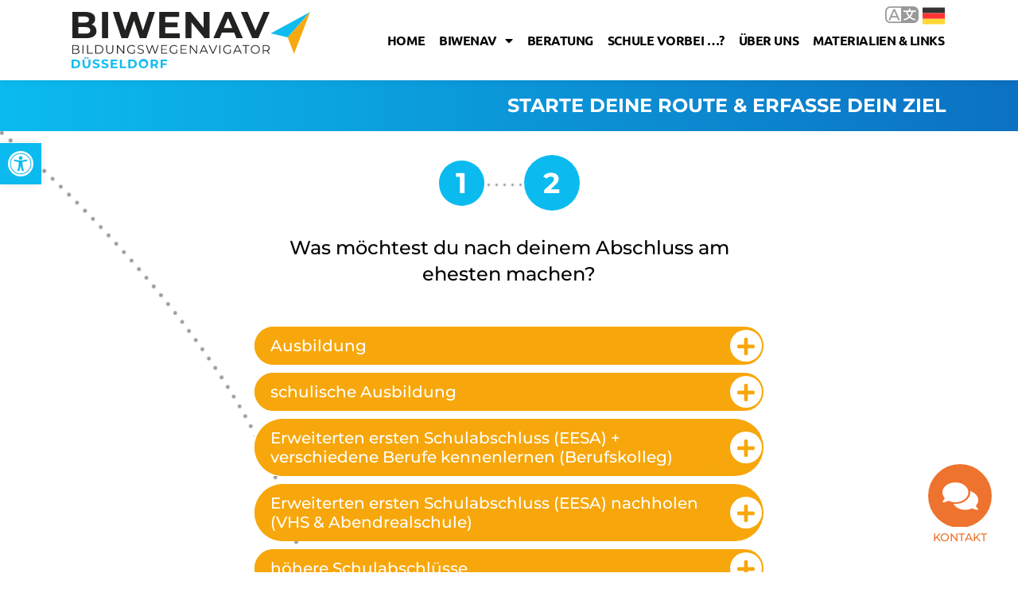

--- FILE ---
content_type: text/css
request_url: https://biwenav.de/wp-content/uploads/elementor/css/post-12038.css?ver=1768448920
body_size: 2457
content:
.elementor-12038 .elementor-element.elementor-element-542c7e8 .elementor-repeater-item-568f3e3.jet-parallax-section__layout .jet-parallax-section__image{background-size:auto;}.elementor-12038 .elementor-element.elementor-element-542c7e8:not(.elementor-motion-effects-element-type-background), .elementor-12038 .elementor-element.elementor-element-542c7e8 > .elementor-motion-effects-container > .elementor-motion-effects-layer{background-color:#FFFFFF00;}.elementor-12038 .elementor-element.elementor-element-542c7e8 > .elementor-container{min-height:80px;}.elementor-12038 .elementor-element.elementor-element-542c7e8{transition:background 0.3s, border 0.3s, border-radius 0.3s, box-shadow 0.3s;margin-top:-80px;margin-bottom:0px;}.elementor-12038 .elementor-element.elementor-element-542c7e8 > .elementor-background-overlay{transition:background 0.3s, border-radius 0.3s, opacity 0.3s;}.elementor-12038 .elementor-element.elementor-element-542c7e8 > .elementor-shape-bottom .elementor-shape-fill{fill:var( --e-global-color-primary );}.elementor-12038 .elementor-element.elementor-element-542c7e8 > .elementor-shape-bottom svg{height:80px;transform:translateX(-50%) rotateY(180deg);}.elementor-12038 .elementor-element.elementor-element-ab49043 .elementor-repeater-item-ceedab2.jet-parallax-section__layout .jet-parallax-section__image{background-size:auto;}.elementor-widget-icon-box.elementor-view-stacked .elementor-icon{background-color:var( --e-global-color-primary );}.elementor-widget-icon-box.elementor-view-framed .elementor-icon, .elementor-widget-icon-box.elementor-view-default .elementor-icon{fill:var( --e-global-color-primary );color:var( --e-global-color-primary );border-color:var( --e-global-color-primary );}.elementor-widget-icon-box .elementor-icon-box-title, .elementor-widget-icon-box .elementor-icon-box-title a{font-family:var( --e-global-typography-primary-font-family ), Sans-serif;font-weight:var( --e-global-typography-primary-font-weight );}.elementor-widget-icon-box .elementor-icon-box-title{color:var( --e-global-color-primary );}.elementor-widget-icon-box:has(:hover) .elementor-icon-box-title,
					 .elementor-widget-icon-box:has(:focus) .elementor-icon-box-title{color:var( --e-global-color-primary );}.elementor-widget-icon-box .elementor-icon-box-description{font-family:var( --e-global-typography-text-font-family ), Sans-serif;font-weight:var( --e-global-typography-text-font-weight );color:var( --e-global-color-text );}.elementor-12038 .elementor-element.elementor-element-473b9fa .elementor-icon-box-wrapper{align-items:start;}.elementor-12038 .elementor-element.elementor-element-473b9fa{--icon-box-icon-margin:22px;}.elementor-12038 .elementor-element.elementor-element-473b9fa.elementor-view-stacked .elementor-icon{background-color:var( --e-global-color-899e241 );}.elementor-12038 .elementor-element.elementor-element-473b9fa.elementor-view-framed .elementor-icon, .elementor-12038 .elementor-element.elementor-element-473b9fa.elementor-view-default .elementor-icon{fill:var( --e-global-color-899e241 );color:var( --e-global-color-899e241 );border-color:var( --e-global-color-899e241 );}.elementor-12038 .elementor-element.elementor-element-473b9fa .elementor-icon{font-size:35px;}.elementor-12038 .elementor-element.elementor-element-473b9fa .elementor-icon-box-title, .elementor-12038 .elementor-element.elementor-element-473b9fa .elementor-icon-box-title a{font-family:"Montserrat", Sans-serif;font-size:20px;font-weight:700;text-transform:uppercase;}.elementor-12038 .elementor-element.elementor-element-473b9fa .elementor-icon-box-title{color:var( --e-global-color-899e241 );}.elementor-12038 .elementor-element.elementor-element-473b9fa .elementor-icon-box-description{color:var( --e-global-color-899e241 );}.elementor-12038 .elementor-element.elementor-element-5661a0f .elementor-icon-box-wrapper{align-items:start;}.elementor-12038 .elementor-element.elementor-element-5661a0f{--icon-box-icon-margin:22px;}.elementor-12038 .elementor-element.elementor-element-5661a0f.elementor-view-stacked .elementor-icon{background-color:var( --e-global-color-899e241 );}.elementor-12038 .elementor-element.elementor-element-5661a0f.elementor-view-framed .elementor-icon, .elementor-12038 .elementor-element.elementor-element-5661a0f.elementor-view-default .elementor-icon{fill:var( --e-global-color-899e241 );color:var( --e-global-color-899e241 );border-color:var( --e-global-color-899e241 );}.elementor-12038 .elementor-element.elementor-element-5661a0f .elementor-icon{font-size:35px;}.elementor-12038 .elementor-element.elementor-element-5661a0f .elementor-icon-box-title, .elementor-12038 .elementor-element.elementor-element-5661a0f .elementor-icon-box-title a{font-family:"Montserrat", Sans-serif;font-size:20px;font-weight:700;text-transform:uppercase;}.elementor-12038 .elementor-element.elementor-element-5661a0f .elementor-icon-box-title{color:var( --e-global-color-899e241 );}.elementor-12038 .elementor-element.elementor-element-5661a0f .elementor-icon-box-description{color:var( --e-global-color-899e241 );}.elementor-12038 .elementor-element.elementor-element-deb3f07 > .elementor-widget-wrap > .elementor-widget:not(.elementor-widget__width-auto):not(.elementor-widget__width-initial):not(:last-child):not(.elementor-absolute){margin-bottom:0px;}.elementor-12038 .elementor-element.elementor-element-8d6014f .elementor-icon-box-wrapper{align-items:start;}.elementor-12038 .elementor-element.elementor-element-8d6014f{--icon-box-icon-margin:20px;}.elementor-12038 .elementor-element.elementor-element-8d6014f.elementor-view-stacked .elementor-icon{background-color:var( --e-global-color-899e241 );}.elementor-12038 .elementor-element.elementor-element-8d6014f.elementor-view-framed .elementor-icon, .elementor-12038 .elementor-element.elementor-element-8d6014f.elementor-view-default .elementor-icon{fill:var( --e-global-color-899e241 );color:var( --e-global-color-899e241 );border-color:var( --e-global-color-899e241 );}.elementor-12038 .elementor-element.elementor-element-8d6014f .elementor-icon{font-size:32px;}.elementor-12038 .elementor-element.elementor-element-8d6014f .elementor-icon-box-title, .elementor-12038 .elementor-element.elementor-element-8d6014f .elementor-icon-box-title a{font-family:"Montserrat", Sans-serif;font-size:20px;font-weight:700;text-transform:uppercase;}.elementor-12038 .elementor-element.elementor-element-8d6014f .elementor-icon-box-title{color:var( --e-global-color-899e241 );}.elementor-12038 .elementor-element.elementor-element-8d6014f .elementor-icon-box-description{color:var( --e-global-color-899e241 );}.elementor-widget-nav-menu .elementor-nav-menu .elementor-item{font-family:var( --e-global-typography-primary-font-family ), Sans-serif;font-weight:var( --e-global-typography-primary-font-weight );}.elementor-widget-nav-menu .elementor-nav-menu--main .elementor-item{color:var( --e-global-color-text );fill:var( --e-global-color-text );}.elementor-widget-nav-menu .elementor-nav-menu--main .elementor-item:hover,
					.elementor-widget-nav-menu .elementor-nav-menu--main .elementor-item.elementor-item-active,
					.elementor-widget-nav-menu .elementor-nav-menu--main .elementor-item.highlighted,
					.elementor-widget-nav-menu .elementor-nav-menu--main .elementor-item:focus{color:var( --e-global-color-accent );fill:var( --e-global-color-accent );}.elementor-widget-nav-menu .elementor-nav-menu--main:not(.e--pointer-framed) .elementor-item:before,
					.elementor-widget-nav-menu .elementor-nav-menu--main:not(.e--pointer-framed) .elementor-item:after{background-color:var( --e-global-color-accent );}.elementor-widget-nav-menu .e--pointer-framed .elementor-item:before,
					.elementor-widget-nav-menu .e--pointer-framed .elementor-item:after{border-color:var( --e-global-color-accent );}.elementor-widget-nav-menu{--e-nav-menu-divider-color:var( --e-global-color-text );}.elementor-widget-nav-menu .elementor-nav-menu--dropdown .elementor-item, .elementor-widget-nav-menu .elementor-nav-menu--dropdown  .elementor-sub-item{font-family:var( --e-global-typography-accent-font-family ), Sans-serif;font-weight:var( --e-global-typography-accent-font-weight );}.elementor-12038 .elementor-element.elementor-element-6902f07 > .elementor-widget-container{margin:0px 0px 0px 55px;}.elementor-12038 .elementor-element.elementor-element-6902f07 .elementor-nav-menu .elementor-item{font-family:"Montserrat", Sans-serif;font-weight:500;}.elementor-12038 .elementor-element.elementor-element-6902f07 .elementor-nav-menu--main .elementor-item{color:var( --e-global-color-899e241 );fill:var( --e-global-color-899e241 );padding-left:0px;padding-right:0px;padding-top:4px;padding-bottom:4px;}.elementor-12038 .elementor-element.elementor-element-6902f07 .elementor-nav-menu--main .elementor-item:hover,
					.elementor-12038 .elementor-element.elementor-element-6902f07 .elementor-nav-menu--main .elementor-item.elementor-item-active,
					.elementor-12038 .elementor-element.elementor-element-6902f07 .elementor-nav-menu--main .elementor-item.highlighted,
					.elementor-12038 .elementor-element.elementor-element-6902f07 .elementor-nav-menu--main .elementor-item:focus{color:var( --e-global-color-899e241 );fill:var( --e-global-color-899e241 );}.elementor-12038 .elementor-element.elementor-element-6902f07 .elementor-nav-menu--main:not(.e--pointer-framed) .elementor-item:before,
					.elementor-12038 .elementor-element.elementor-element-6902f07 .elementor-nav-menu--main:not(.e--pointer-framed) .elementor-item:after{background-color:var( --e-global-color-899e241 );}.elementor-12038 .elementor-element.elementor-element-6902f07 .e--pointer-framed .elementor-item:before,
					.elementor-12038 .elementor-element.elementor-element-6902f07 .e--pointer-framed .elementor-item:after{border-color:var( --e-global-color-899e241 );}.elementor-12038 .elementor-element.elementor-element-6902f07 .elementor-nav-menu--main .elementor-item.elementor-item-active{color:var( --e-global-color-899e241 );}.elementor-12038 .elementor-element.elementor-element-6902f07 .elementor-nav-menu--main:not(.e--pointer-framed) .elementor-item.elementor-item-active:before,
					.elementor-12038 .elementor-element.elementor-element-6902f07 .elementor-nav-menu--main:not(.e--pointer-framed) .elementor-item.elementor-item-active:after{background-color:#FFFFFF00;}.elementor-12038 .elementor-element.elementor-element-6902f07 .e--pointer-framed .elementor-item.elementor-item-active:before,
					.elementor-12038 .elementor-element.elementor-element-6902f07 .e--pointer-framed .elementor-item.elementor-item-active:after{border-color:#FFFFFF00;}.elementor-12038 .elementor-element.elementor-element-6902f07 .e--pointer-framed .elementor-item:before{border-width:1px;}.elementor-12038 .elementor-element.elementor-element-6902f07 .e--pointer-framed.e--animation-draw .elementor-item:before{border-width:0 0 1px 1px;}.elementor-12038 .elementor-element.elementor-element-6902f07 .e--pointer-framed.e--animation-draw .elementor-item:after{border-width:1px 1px 0 0;}.elementor-12038 .elementor-element.elementor-element-6902f07 .e--pointer-framed.e--animation-corners .elementor-item:before{border-width:1px 0 0 1px;}.elementor-12038 .elementor-element.elementor-element-6902f07 .e--pointer-framed.e--animation-corners .elementor-item:after{border-width:0 1px 1px 0;}.elementor-12038 .elementor-element.elementor-element-6902f07 .e--pointer-underline .elementor-item:after,
					 .elementor-12038 .elementor-element.elementor-element-6902f07 .e--pointer-overline .elementor-item:before,
					 .elementor-12038 .elementor-element.elementor-element-6902f07 .e--pointer-double-line .elementor-item:before,
					 .elementor-12038 .elementor-element.elementor-element-6902f07 .e--pointer-double-line .elementor-item:after{height:1px;}.elementor-12038 .elementor-element.elementor-element-6902f07 .elementor-nav-menu--dropdown a, .elementor-12038 .elementor-element.elementor-element-6902f07 .elementor-menu-toggle{color:var( --e-global-color-899e241 );fill:var( --e-global-color-899e241 );}.elementor-12038 .elementor-element.elementor-element-6902f07 .elementor-nav-menu--dropdown{background-color:var( --e-global-color-accent );}.elementor-12038 .elementor-element.elementor-element-6902f07 .elementor-nav-menu--dropdown a:hover,
					.elementor-12038 .elementor-element.elementor-element-6902f07 .elementor-nav-menu--dropdown a:focus,
					.elementor-12038 .elementor-element.elementor-element-6902f07 .elementor-nav-menu--dropdown a.elementor-item-active,
					.elementor-12038 .elementor-element.elementor-element-6902f07 .elementor-nav-menu--dropdown a.highlighted,
					.elementor-12038 .elementor-element.elementor-element-6902f07 .elementor-menu-toggle:hover,
					.elementor-12038 .elementor-element.elementor-element-6902f07 .elementor-menu-toggle:focus{color:var( --e-global-color-899e241 );}.elementor-12038 .elementor-element.elementor-element-6902f07 .elementor-nav-menu--dropdown a:hover,
					.elementor-12038 .elementor-element.elementor-element-6902f07 .elementor-nav-menu--dropdown a:focus,
					.elementor-12038 .elementor-element.elementor-element-6902f07 .elementor-nav-menu--dropdown a.elementor-item-active,
					.elementor-12038 .elementor-element.elementor-element-6902f07 .elementor-nav-menu--dropdown a.highlighted{background-color:var( --e-global-color-daa3ba4 );}.elementor-12038 .elementor-element.elementor-element-6902f07 .elementor-nav-menu--dropdown a.elementor-item-active{color:var( --e-global-color-899e241 );background-color:var( --e-global-color-daa3ba4 );}.elementor-12038 .elementor-element.elementor-element-6902f07 .elementor-nav-menu--dropdown .elementor-item, .elementor-12038 .elementor-element.elementor-element-6902f07 .elementor-nav-menu--dropdown  .elementor-sub-item{font-family:"Montserrat", Sans-serif;font-weight:500;}.elementor-12038 .elementor-element.elementor-element-ab49043:not(.elementor-motion-effects-element-type-background), .elementor-12038 .elementor-element.elementor-element-ab49043 > .elementor-motion-effects-container > .elementor-motion-effects-layer{background-color:var( --e-global-color-primary );}.elementor-12038 .elementor-element.elementor-element-ab49043{transition:background 0.3s, border 0.3s, border-radius 0.3s, box-shadow 0.3s;margin-top:0px;margin-bottom:0px;padding:70px 0px 70px 0px;}.elementor-12038 .elementor-element.elementor-element-ab49043 > .elementor-background-overlay{transition:background 0.3s, border-radius 0.3s, opacity 0.3s;}.elementor-12038 .elementor-element.elementor-element-5abebcab > .elementor-container > .elementor-column > .elementor-widget-wrap{align-content:center;align-items:center;}.elementor-12038 .elementor-element.elementor-element-5abebcab .elementor-repeater-item-f1317e1.jet-parallax-section__layout .jet-parallax-section__image{background-size:auto;}.elementor-bc-flex-widget .elementor-12038 .elementor-element.elementor-element-590a6bc5.elementor-column .elementor-widget-wrap{align-items:center;}.elementor-12038 .elementor-element.elementor-element-590a6bc5.elementor-column.elementor-element[data-element_type="column"] > .elementor-widget-wrap.elementor-element-populated{align-content:center;align-items:center;}.elementor-widget-text-editor{font-family:var( --e-global-typography-text-font-family ), Sans-serif;font-weight:var( --e-global-typography-text-font-weight );color:var( --e-global-color-text );}.elementor-widget-text-editor.elementor-drop-cap-view-stacked .elementor-drop-cap{background-color:var( --e-global-color-primary );}.elementor-widget-text-editor.elementor-drop-cap-view-framed .elementor-drop-cap, .elementor-widget-text-editor.elementor-drop-cap-view-default .elementor-drop-cap{color:var( --e-global-color-primary );border-color:var( --e-global-color-primary );}.elementor-12038 .elementor-element.elementor-element-53b7ab85{font-family:"Montserrat", Sans-serif;font-size:14px;font-weight:500;color:#666666;}.elementor-widget-icon.elementor-view-stacked .elementor-icon{background-color:var( --e-global-color-primary );}.elementor-widget-icon.elementor-view-framed .elementor-icon, .elementor-widget-icon.elementor-view-default .elementor-icon{color:var( --e-global-color-primary );border-color:var( --e-global-color-primary );}.elementor-widget-icon.elementor-view-framed .elementor-icon, .elementor-widget-icon.elementor-view-default .elementor-icon svg{fill:var( --e-global-color-primary );}.elementor-12038 .elementor-element.elementor-element-82ff2df{width:auto;max-width:auto;bottom:50px;z-index:10;}body:not(.rtl) .elementor-12038 .elementor-element.elementor-element-82ff2df{right:50px;}body.rtl .elementor-12038 .elementor-element.elementor-element-82ff2df{left:50px;}.elementor-12038 .elementor-element.elementor-element-82ff2df .elementor-icon-wrapper{text-align:center;}.elementor-12038 .elementor-element.elementor-element-82ff2df.elementor-view-stacked .elementor-icon{background-color:var( --e-global-color-9865704 );}.elementor-12038 .elementor-element.elementor-element-82ff2df.elementor-view-framed .elementor-icon, .elementor-12038 .elementor-element.elementor-element-82ff2df.elementor-view-default .elementor-icon{color:var( --e-global-color-9865704 );border-color:var( --e-global-color-9865704 );}.elementor-12038 .elementor-element.elementor-element-82ff2df.elementor-view-framed .elementor-icon, .elementor-12038 .elementor-element.elementor-element-82ff2df.elementor-view-default .elementor-icon svg{fill:var( --e-global-color-9865704 );}.elementor-12038 .elementor-element.elementor-element-82ff2df.elementor-view-stacked .elementor-icon:hover{background-color:var( --e-global-color-primary );color:var( --e-global-color-899e241 );}.elementor-12038 .elementor-element.elementor-element-82ff2df.elementor-view-framed .elementor-icon:hover, .elementor-12038 .elementor-element.elementor-element-82ff2df.elementor-view-default .elementor-icon:hover{color:var( --e-global-color-primary );border-color:var( --e-global-color-primary );}.elementor-12038 .elementor-element.elementor-element-82ff2df.elementor-view-framed .elementor-icon:hover, .elementor-12038 .elementor-element.elementor-element-82ff2df.elementor-view-default .elementor-icon:hover svg{fill:var( --e-global-color-primary );}.elementor-12038 .elementor-element.elementor-element-82ff2df.elementor-view-framed .elementor-icon:hover{background-color:var( --e-global-color-899e241 );}.elementor-12038 .elementor-element.elementor-element-82ff2df.elementor-view-stacked .elementor-icon:hover svg{fill:var( --e-global-color-899e241 );}.elementor-12038 .elementor-element.elementor-element-82ff2df .elementor-icon{font-size:40px;padding:17px;}.elementor-12038 .elementor-element.elementor-element-82ff2df .elementor-icon svg{height:40px;}.elementor-12038 .elementor-element.elementor-element-180ffa6{width:auto;max-width:auto;bottom:30px;z-index:50;--icon-box-icon-margin:0px;}body:not(.rtl) .elementor-12038 .elementor-element.elementor-element-180ffa6{right:30px;}body.rtl .elementor-12038 .elementor-element.elementor-element-180ffa6{left:30px;}.elementor-12038 .elementor-element.elementor-element-180ffa6 .elementor-icon-box-wrapper{text-align:center;}.elementor-12038 .elementor-element.elementor-element-180ffa6 .elementor-icon-box-title{margin-block-end:0px;color:var( --e-global-color-9865704 );}.elementor-12038 .elementor-element.elementor-element-180ffa6.elementor-view-stacked .elementor-icon{background-color:var( --e-global-color-899e241 );fill:var( --e-global-color-9865704 );color:var( --e-global-color-9865704 );}.elementor-12038 .elementor-element.elementor-element-180ffa6.elementor-view-framed .elementor-icon, .elementor-12038 .elementor-element.elementor-element-180ffa6.elementor-view-default .elementor-icon{fill:var( --e-global-color-899e241 );color:var( --e-global-color-899e241 );border-color:var( --e-global-color-899e241 );}.elementor-12038 .elementor-element.elementor-element-180ffa6.elementor-view-framed .elementor-icon{background-color:var( --e-global-color-9865704 );}.elementor-12038 .elementor-element.elementor-element-180ffa6.elementor-view-stacked:has(:hover) .elementor-icon,
					 .elementor-12038 .elementor-element.elementor-element-180ffa6.elementor-view-stacked:has(:focus) .elementor-icon{background-color:var( --e-global-color-primary );fill:var( --e-global-color-899e241 );color:var( --e-global-color-899e241 );}.elementor-12038 .elementor-element.elementor-element-180ffa6.elementor-view-framed:has(:hover) .elementor-icon,
					 .elementor-12038 .elementor-element.elementor-element-180ffa6.elementor-view-default:has(:hover) .elementor-icon,
					 .elementor-12038 .elementor-element.elementor-element-180ffa6.elementor-view-framed:has(:focus) .elementor-icon,
					 .elementor-12038 .elementor-element.elementor-element-180ffa6.elementor-view-default:has(:focus) .elementor-icon{fill:var( --e-global-color-primary );color:var( --e-global-color-primary );border-color:var( --e-global-color-primary );}.elementor-12038 .elementor-element.elementor-element-180ffa6.elementor-view-framed:has(:hover) .elementor-icon,
					 .elementor-12038 .elementor-element.elementor-element-180ffa6.elementor-view-framed:has(:focus) .elementor-icon{background-color:var( --e-global-color-899e241 );}.elementor-12038 .elementor-element.elementor-element-180ffa6 .elementor-icon{font-size:40px;}.elementor-12038 .elementor-element.elementor-element-180ffa6 .elementor-icon-box-title, .elementor-12038 .elementor-element.elementor-element-180ffa6 .elementor-icon-box-title a{font-family:"Montserrat", Sans-serif;font-size:14px;font-weight:500;}.elementor-bc-flex-widget .elementor-12038 .elementor-element.elementor-element-1df8cae3.elementor-column .elementor-widget-wrap{align-items:center;}.elementor-12038 .elementor-element.elementor-element-1df8cae3.elementor-column.elementor-element[data-element_type="column"] > .elementor-widget-wrap.elementor-element-populated{align-content:center;align-items:center;}.elementor-12038 .elementor-element.elementor-element-bdac0ba .elementor-icon-wrapper{text-align:right;}.elementor-12038 .elementor-element.elementor-element-bdac0ba.elementor-view-stacked .elementor-icon{background-color:#666666;}.elementor-12038 .elementor-element.elementor-element-bdac0ba.elementor-view-framed .elementor-icon, .elementor-12038 .elementor-element.elementor-element-bdac0ba.elementor-view-default .elementor-icon{color:#666666;border-color:#666666;}.elementor-12038 .elementor-element.elementor-element-bdac0ba.elementor-view-framed .elementor-icon, .elementor-12038 .elementor-element.elementor-element-bdac0ba.elementor-view-default .elementor-icon svg{fill:#666666;}.elementor-12038 .elementor-element.elementor-element-bdac0ba.elementor-view-stacked .elementor-icon:hover{background-color:var( --e-global-color-primary );}.elementor-12038 .elementor-element.elementor-element-bdac0ba.elementor-view-framed .elementor-icon:hover, .elementor-12038 .elementor-element.elementor-element-bdac0ba.elementor-view-default .elementor-icon:hover{color:var( --e-global-color-primary );border-color:var( --e-global-color-primary );}.elementor-12038 .elementor-element.elementor-element-bdac0ba.elementor-view-framed .elementor-icon:hover, .elementor-12038 .elementor-element.elementor-element-bdac0ba.elementor-view-default .elementor-icon:hover svg{fill:var( --e-global-color-primary );}.elementor-12038 .elementor-element.elementor-element-bdac0ba .elementor-icon{font-size:25px;}.elementor-12038 .elementor-element.elementor-element-bdac0ba .elementor-icon svg{height:25px;}.elementor-12038 .elementor-element.elementor-element-5abebcab:not(.elementor-motion-effects-element-type-background), .elementor-12038 .elementor-element.elementor-element-5abebcab > .elementor-motion-effects-container > .elementor-motion-effects-layer{background-color:#000000;}.elementor-12038 .elementor-element.elementor-element-5abebcab > .elementor-container{min-height:50px;}.elementor-12038 .elementor-element.elementor-element-5abebcab{transition:background 0.3s, border 0.3s, border-radius 0.3s, box-shadow 0.3s;padding:5px 0px 5px 0px;}.elementor-12038 .elementor-element.elementor-element-5abebcab > .elementor-background-overlay{transition:background 0.3s, border-radius 0.3s, opacity 0.3s;}.elementor-theme-builder-content-area{height:400px;}.elementor-location-header:before, .elementor-location-footer:before{content:"";display:table;clear:both;}@media(max-width:1024px){.elementor-12038 .elementor-element.elementor-element-38f462d > .elementor-element-populated{margin:0% 0% 0% 20%;--e-column-margin-right:0%;--e-column-margin-left:20%;}.elementor-12038 .elementor-element.elementor-element-6fd7002 > .elementor-element-populated{margin:0% 0% 0% 20%;--e-column-margin-right:0%;--e-column-margin-left:20%;}.elementor-12038 .elementor-element.elementor-element-deb3f07 > .elementor-widget-wrap > .elementor-widget:not(.elementor-widget__width-auto):not(.elementor-widget__width-initial):not(:last-child):not(.elementor-absolute){margin-bottom:0px;}.elementor-12038 .elementor-element.elementor-element-deb3f07 > .elementor-element-populated{margin:0% 0% 0% 20%;--e-column-margin-right:0%;--e-column-margin-left:20%;}.elementor-12038 .elementor-element.elementor-element-ab49043{padding:50px 20px 50px 20px;}.elementor-12038 .elementor-element.elementor-element-5abebcab{padding:10px 20px 10px 20px;}}@media(min-width:768px){.elementor-12038 .elementor-element.elementor-element-38f462d{width:35%;}.elementor-12038 .elementor-element.elementor-element-6fd7002{width:29.664%;}.elementor-12038 .elementor-element.elementor-element-deb3f07{width:35%;}.elementor-12038 .elementor-element.elementor-element-590a6bc5{width:76.667%;}.elementor-12038 .elementor-element.elementor-element-1df8cae3{width:23.289%;}}@media(max-width:1024px) and (min-width:768px){.elementor-12038 .elementor-element.elementor-element-38f462d{width:100%;}.elementor-12038 .elementor-element.elementor-element-6fd7002{width:100%;}.elementor-12038 .elementor-element.elementor-element-deb3f07{width:100%;}}@media(max-width:767px){.elementor-12038 .elementor-element.elementor-element-542c7e8 > .elementor-shape-bottom svg{height:30px;}.elementor-12038 .elementor-element.elementor-element-38f462d > .elementor-element-populated{margin:0px 0px 0px 0px;--e-column-margin-right:0px;--e-column-margin-left:0px;padding:0px 0px 0px 0px;}.elementor-12038 .elementor-element.elementor-element-473b9fa > .elementor-widget-container{margin:0px 0px 0px 0px;}.elementor-12038 .elementor-element.elementor-element-473b9fa .elementor-icon-box-wrapper{text-align:left;}.elementor-12038 .elementor-element.elementor-element-473b9fa{--icon-box-icon-margin:10px;}.elementor-12038 .elementor-element.elementor-element-473b9fa .elementor-icon{font-size:44px;}.elementor-12038 .elementor-element.elementor-element-6fd7002 > .elementor-element-populated{margin:0px 0px 0px 0px;--e-column-margin-right:0px;--e-column-margin-left:0px;padding:0px 0px 0px 0px;}.elementor-12038 .elementor-element.elementor-element-5661a0f > .elementor-widget-container{margin:50px 0px 0px 0px;}.elementor-12038 .elementor-element.elementor-element-5661a0f .elementor-icon-box-wrapper{text-align:left;}.elementor-12038 .elementor-element.elementor-element-5661a0f{--icon-box-icon-margin:10px;}.elementor-12038 .elementor-element.elementor-element-5661a0f .elementor-icon{font-size:44px;}.elementor-12038 .elementor-element.elementor-element-deb3f07 > .elementor-element-populated{margin:0px 0px 0px 0px;--e-column-margin-right:0px;--e-column-margin-left:0px;padding:0px 0px 0px 0px;}.elementor-12038 .elementor-element.elementor-element-8d6014f > .elementor-widget-container{margin:50px 0px 0px 0px;}.elementor-12038 .elementor-element.elementor-element-8d6014f .elementor-icon-box-wrapper{text-align:left;}.elementor-12038 .elementor-element.elementor-element-8d6014f{--icon-box-icon-margin:10px;}.elementor-12038 .elementor-element.elementor-element-8d6014f .elementor-icon{font-size:44px;}.elementor-12038 .elementor-element.elementor-element-6902f07 > .elementor-widget-container{margin:0px 0px 0px 0px;}.elementor-12038 .elementor-element.elementor-element-ab49043{padding:50px 20px 70px 20px;}.elementor-12038 .elementor-element.elementor-element-590a6bc5 > .elementor-element-populated{margin:0px 0px 0px 0px;--e-column-margin-right:0px;--e-column-margin-left:0px;padding:0px 0px 0px 0px;}body:not(.rtl) .elementor-12038 .elementor-element.elementor-element-82ff2df{right:30px;}body.rtl .elementor-12038 .elementor-element.elementor-element-82ff2df{left:30px;}.elementor-12038 .elementor-element.elementor-element-82ff2df{bottom:30px;}body:not(.rtl) .elementor-12038 .elementor-element.elementor-element-180ffa6{right:10px;}body.rtl .elementor-12038 .elementor-element.elementor-element-180ffa6{left:10px;}.elementor-12038 .elementor-element.elementor-element-180ffa6 .elementor-icon{font-size:30px;}.elementor-12038 .elementor-element.elementor-element-180ffa6 .elementor-icon-box-title, .elementor-12038 .elementor-element.elementor-element-180ffa6 .elementor-icon-box-title a{font-size:12px;line-height:1.5em;}.elementor-12038 .elementor-element.elementor-element-5abebcab{padding:30px 20px 20px 20px;}}/* Start custom CSS for icon-box, class: .elementor-element-473b9fa */.elementor-12038 .elementor-element.elementor-element-473b9fa h4 { margin:0 0 10px 0; }/* End custom CSS */
/* Start custom CSS for icon-box, class: .elementor-element-5661a0f */.elementor-12038 .elementor-element.elementor-element-5661a0f h4 { margin:0 0 10px 0; }/* End custom CSS */
/* Start custom CSS for icon-box, class: .elementor-element-8d6014f */.elementor-12038 .elementor-element.elementor-element-8d6014f h4 { margin:0 0 10px 0; }/* End custom CSS */
/* Start custom CSS for icon-box, class: .elementor-element-473b9fa */.elementor-12038 .elementor-element.elementor-element-473b9fa h4 { margin:0 0 10px 0; }/* End custom CSS */
/* Start custom CSS for icon-box, class: .elementor-element-5661a0f */.elementor-12038 .elementor-element.elementor-element-5661a0f h4 { margin:0 0 10px 0; }/* End custom CSS */
/* Start custom CSS for icon-box, class: .elementor-element-8d6014f */.elementor-12038 .elementor-element.elementor-element-8d6014f h4 { margin:0 0 10px 0; }/* End custom CSS */
/* Start custom CSS for text-editor, class: .elementor-element-53b7ab85 */.elementor-12038 .elementor-element.elementor-element-53b7ab85 a { color:#fff; }
.elementor-12038 .elementor-element.elementor-element-53b7ab85 a:hover { text-decoration:underline; }/* End custom CSS */
/* Start custom CSS for icon-box, class: .elementor-element-180ffa6 */.elementor-12038 .elementor-element.elementor-element-180ffa6 p { margin-top:-4px; background: #fff; text-transform:uppercase; border-radius: 5px;}/* End custom CSS */
/* Start custom CSS for icon, class: .elementor-element-bdac0ba */.elementor-12038 .elementor-element.elementor-element-bdac0ba { line-height:0; }/* End custom CSS */
/* Start custom CSS for text-editor, class: .elementor-element-53b7ab85 */.elementor-12038 .elementor-element.elementor-element-53b7ab85 a { color:#fff; }
.elementor-12038 .elementor-element.elementor-element-53b7ab85 a:hover { text-decoration:underline; }/* End custom CSS */
/* Start custom CSS for icon-box, class: .elementor-element-180ffa6 */.elementor-12038 .elementor-element.elementor-element-180ffa6 p { margin-top:-4px; background: #fff; text-transform:uppercase; border-radius: 5px;}/* End custom CSS */
/* Start custom CSS for icon, class: .elementor-element-bdac0ba */.elementor-12038 .elementor-element.elementor-element-bdac0ba { line-height:0; }/* End custom CSS */

--- FILE ---
content_type: text/css
request_url: https://biwenav.de/wp-content/uploads/elementor/css/post-12112.css?ver=1768448920
body_size: 681
content:
.elementor-12112 .elementor-element.elementor-element-8a2cf22 .elementor-repeater-item-3648522.jet-parallax-section__layout .jet-parallax-section__image{background-size:auto;}.elementor-widget-heading .elementor-heading-title{font-family:var( --e-global-typography-primary-font-family ), Sans-serif;font-weight:var( --e-global-typography-primary-font-weight );color:var( --e-global-color-primary );}.elementor-12112 .elementor-element.elementor-element-aa25db1{text-align:right;}.elementor-12112 .elementor-element.elementor-element-aa25db1 .elementor-heading-title{font-family:"Montserrat", Sans-serif;font-size:24px;font-weight:700;color:var( --e-global-color-899e241 );}.elementor-12112 .elementor-element.elementor-element-8a2cf22:not(.elementor-motion-effects-element-type-background), .elementor-12112 .elementor-element.elementor-element-8a2cf22 > .elementor-motion-effects-container > .elementor-motion-effects-layer{background-color:transparent;background-image:linear-gradient(90deg, var( --e-global-color-primary ) 0%, var( --e-global-color-daa3ba4 ) 100%);}.elementor-12112 .elementor-element.elementor-element-8a2cf22{transition:background 0.3s, border 0.3s, border-radius 0.3s, box-shadow 0.3s;}.elementor-12112 .elementor-element.elementor-element-8a2cf22 > .elementor-background-overlay{transition:background 0.3s, border-radius 0.3s, opacity 0.3s;}.elementor-12112 .elementor-element.elementor-element-f4c7ba9 .elementor-repeater-item-7adaee3.jet-parallax-section__layout .jet-parallax-section__image{background-size:auto;}.elementor-12112 .elementor-element.elementor-element-70cf0ff > .elementor-widget-wrap > .elementor-widget:not(.elementor-widget__width-auto):not(.elementor-widget__width-initial):not(:last-child):not(.elementor-absolute){margin-bottom:0px;}.elementor-12112 .elementor-element.elementor-element-aae65ff .elementor-repeater-item-7f6f3da.jet-parallax-section__layout .jet-parallax-section__image{background-size:auto;}.elementor-12112 .elementor-element.elementor-element-d394027 > .elementor-widget-container{padding:0px 0px 0px 0px;}.elementor-12112 .elementor-element.elementor-element-d394027{text-align:center;}.elementor-12112 .elementor-element.elementor-element-d394027 .elementor-heading-title{font-family:"Montserrat", Sans-serif;font-size:24px;font-weight:500;line-height:1.4em;color:var( --e-global-color-text );}.elementor-12112 .elementor-element.elementor-element-aae65ff > .elementor-container{max-width:640px;}.elementor-12112 .elementor-element.elementor-element-aae65ff{margin-top:20px;margin-bottom:0px;}.elementor-12112 .elementor-element.elementor-element-7752195 > .elementor-widget-container{padding:40px 0px 0px 0px;}.elementor-12112 .elementor-element.elementor-element-b8c0957 > .elementor-widget-container{margin:0px 0px 0px 0px;padding:0px 0px 0px 0px;}.elementor-12112 .elementor-element.elementor-element-3e9b75a > .elementor-widget-container{margin:20px 0px 0px 0px;}.elementor-12112 .elementor-element.elementor-element-f4c7ba9:not(.elementor-motion-effects-element-type-background), .elementor-12112 .elementor-element.elementor-element-f4c7ba9 > .elementor-motion-effects-container > .elementor-motion-effects-layer{background-image:url("https://biwenav.de/wp-content/uploads/2020/02/linie-flieger.png");background-position:top left;background-repeat:no-repeat;background-size:contain;}.elementor-12112 .elementor-element.elementor-element-f4c7ba9{transition:background 0.3s, border 0.3s, border-radius 0.3s, box-shadow 0.3s;margin-top:0px;margin-bottom:60px;padding:20px 0px 120px 0px;}.elementor-12112 .elementor-element.elementor-element-f4c7ba9 > .elementor-background-overlay{transition:background 0.3s, border-radius 0.3s, opacity 0.3s;}.elementor-12112 .elementor-element.elementor-element-13c3420 .elementor-repeater-item-d86d504.jet-parallax-section__layout .jet-parallax-section__image{background-size:auto;}/* Start custom CSS for wp-widget-bcn_widget, class: .elementor-element-d5c6e53 */.elementor-12112 .elementor-element.elementor-element-d5c6e53 { text-align:center; }
.elementor-12112 .elementor-element.elementor-element-d5c6e53.animated.animated-fast{
    -webkit-animation-duration: 0.5s;
    animation-duration: 0.5s;
}/* End custom CSS */
/* Start custom CSS for wp-widget-bcn_widget, class: .elementor-element-d5c6e53 */.elementor-12112 .elementor-element.elementor-element-d5c6e53 { text-align:center; }
.elementor-12112 .elementor-element.elementor-element-d5c6e53.animated.animated-fast{
    -webkit-animation-duration: 0.5s;
    animation-duration: 0.5s;
}/* End custom CSS */